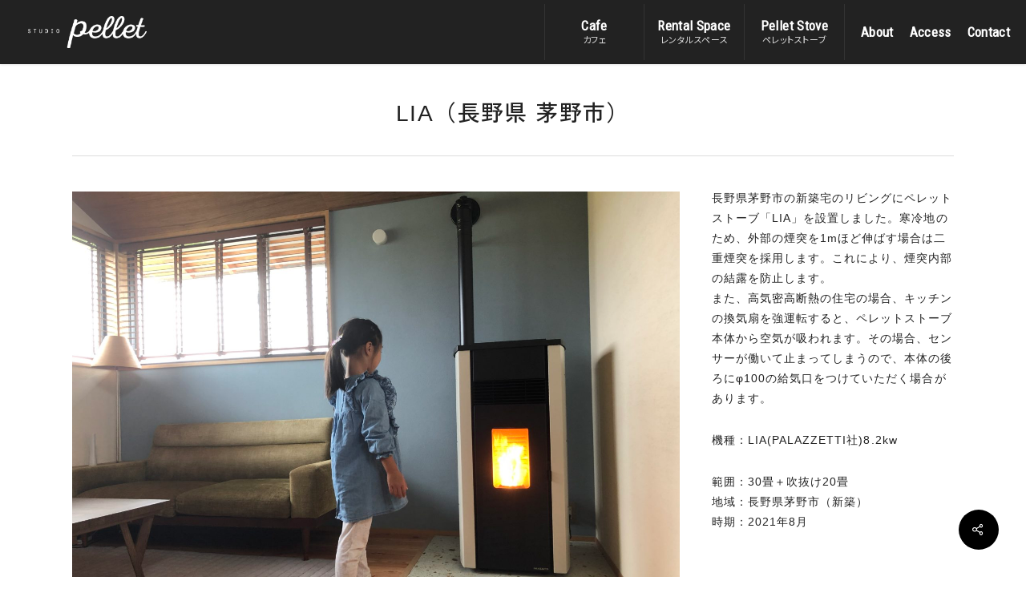

--- FILE ---
content_type: text/css
request_url: https://studiopellet.com/wp2306/wp-content/themes/salient-child/style.css?ver=15.0.9
body_size: 12939
content:
/*
Theme Name: Salient Child Theme
Theme URI: http: //mysite.com/
Description: This is a custom child theme for Salient
Author: My Name
Author URI: http: //mysite.com/
Template: salient
Version: 0.1
*/



/* ------------------------------
   FONT
   ------------------------------ */
   
/* font-family: 'Zen Kaku Gothic New', sans-serif; */
@import url('https://fonts.googleapis.com/css2?family=Zen+Kaku+Gothic+New:wght@400;500;700;900&display=swap');

/* font-family: 'Noto Sans JP', sans-serif; */
@import url('https://fonts.googleapis.com/css2?family=Noto+Sans+JP:wght@400;500;700&display=swap');

/* font-family: 'Roboto', sans-serif; */
@import url('https://fonts.googleapis.com/css2?family=Roboto:wght@100;300;400;500&display=swap');

/* font-family: 'Caveat', cursive; */
@import url('https://fonts.googleapis.com/css2?family=Caveat:wght@400;500;600;700&display=swap');

/* ------------------------------
   COMMON
   ------------------------------ */

 @media only screen and (min-width: 1001px) {
	.sp-only {display: none !important;}
}

@media only screen and (max-width: 1000px) {
	.pc-only {display: none !important;}
}

html {
	font-size: 62.5%;
}

body {
	font-family: "Helvetica Neue", Arial, "Zen Kaku Gothic New", "Hiragino Kaku Gothic ProN", "Hiragino Sans", Meiryo, MS PGothic, sans-serif;
	font-size: 1.5rem;
	font-weight: 400;
	letter-spacing: .04em;
	ms-text-size-adjust: 100%;
    -webkit-text-size-adjust: 100%;
    -webkit-font-feature-settings: "palt" 1;
    font-feature-settings: "palt" 1;
    -webkit-overflow-scrolling: touch;
    color: #222;
}

h1, h2, h3, h4, h5, h6 {
	font-family: "Helvetica Neue", Arial, "Zen Kaku Gothic New", "Hiragino Kaku Gothic ProN", "Hiragino Sans", Meiryo, MS PGothic, sans-serif !important;
	font-size: 1.5rem;
	font-weight: 500 !important;
	letter-spacing: .05em;
	line-height: 1.6;
	ms-text-size-adjust: 100%;
    -webkit-text-size-adjust: 100%;
    -webkit-font-feature-settings: "palt" 1;
    font-feature-settings: "palt" 1;
    -webkit-overflow-scrolling: touch;
    color: #222;
}

p {
font-family: "游ゴシック Medium", "Yu Gothic Medium", 游ゴシック体, YuGothic, "ヒラギノ角ゴ ProN", "Hiragino Kaku Gothic ProN", メイリオ, Meiryo, sans-serif !important;
	font-size: 1.5rem;
	font-weight: 500;
	letter-spacing: .04em;
	line-height: 1.8;
	ms-text-size-adjust: 100%;
    -webkit-text-size-adjust: 100%;
    -webkit-font-feature-settings: "palt" 1;
    font-feature-settings: "palt" 1;
    -webkit-overflow-scrolling: touch;
    color: #222;
}

img {
	-webkit-backface-visibility: hidden;
}

small {
	font-size: 85%;
	display: inline-block;
	line-height: 1.6;
	margin-top: 0.5em;
}

.no-margin-bottom {
	margin-bottom: 0 !important;
}

.single-post p a {
	text-decoration: underline;
}
.single-post p a:hover {
	opacity: 0.5;
	-webkit-transition: 0.3s;
	-moz-transition: 0.3s;
	-o-transition: 0.3s;
	-ms-transition: 0.3s;
	transition: 0.3s;
}

#breadcrumbs {display: none !important;}

@media only screen and (min-width: 897px) {
	.sp-only {display: none !important;}
}

@media only screen and (max-width: 896px) {
	
	.pc-only {display: none !important;}
	
	.post-area.masonry {
		margin-bottom: 0px;
	}
	
	.news {
		padding-top: 0 !important;
	}
	
	.news, .program, .program, .voice, .trainer {
		padding-bottom: 60px !important;
	}
	
	.program-fee {
		padding-bottom: 20px !important;
	}

}

.container-wrap {
    padding-top: 0 !important;
}


/* ---------------------------------------- 
   HEADER
   ---------------------------------------- */

#header-outer[data-full-width=true] header>.container {
	padding: 0;
}

/* LOGO */
#header-outer:not([data-format=left-header]) #top .span_3 {
	padding: 0 35px;
}

.sf-menu li, header#top nav >ul >li >a, .pull-left-wrap > ul > li > a {
	font-family: 'Roboto Condensed', sans-serif;
	font-size: 1.7rem !important;
	font-weight: 600;
	letter-spacing: 0.02em;
	color: #fff !important;
}　

#header-outer.transparent #top nav > ul > li > a, #header-outer.transparent #top nav > .sf-menu > li > a {
	color: #fff !important;
	opacity: 1;
}

#header-outer[data-lhe="animated_underline"] header#top nav >ul >li:not([class*="button_"]) >a:after {
    border-width:1px !important;
}

#header-outer li.nectar-regular-menu-item:first-child > a {
  border-left: solid 1px #333;
}

#header-outer li.nectar-regular-menu-item > a {
  text-align: center !important;
  padding: 20px 10px;
  border-right: solid 1px #333;
  width: 125px;
}
#header-outer[data-lhe="default"] #top nav > ul > li > a:hover {
	transition: 0.3s;
	background-color: #666;
}

#header-outer #top nav > ul > li.button_solid > a {
  text-align: center !important;
  padding: 20px 10px;
  border-left: none !important;

}

.nectar-menu-label {
	display: block;
	padding: 4px 0px 0px;
    line-height: 1;
    font-family: 'Noto Sans JP', sans-serif;
    font-size: 1.1rem;
    font-weight: 400;
    letter-spacing: 0.05em;
    margin-left: 0px;
    position: relative;
    vertical-align: middle;
    text-align: center !important;
    color: rgba(255, 255, 255, 0.85) !important;
}
.nectar-menu-label:before {
    background-color: rgba(0, 0, 0, 0.0) !important;
}

/* 小メニュー */

.sf-menu li.button_solid_color a:before {
	display: none !important;
}

nav>ul>li[class*=button_bordered]>a, #header-outer[data-lhe=default] #top nav>ul>li[class*=button_solid_color]>a {
	margin: 0 !important;
	padding: 10px !important;
}
.#top nav>ul>li.menu_item_over]>a {
	background-color: #f00 !important;
}
 
li.menu-item-2184 {
	margin-left: 10px;
}

nav {
	padding-right: 10px;
}

li.menu-item-2184 a:hover, 
li.menu-item-234 a:hover, 
li.menu-item-235 a:hover {
	background-color: #222 !important;
	text-decoration: underline;
	text-underline-offset: 4px;
}

@media only screen and (max-width: 896px) {
	
	li.menu-item-2184 {
		margin-left: 0px;
	}
	
	nav {
		padding-right: 0px;
	}

}

/* MOBILE */
#slide-out-widget-area[class*="slide-out-from-right"] .off-canvas-menu-container li a {
	font-family: 'Noto Sans JP', sans-serif;
    font-feature-settings: 'palt' 1;
    -webkit-font-smoothing: antialiased;
    -moz-osx-font-smoothing: grayscale;
	font-size: 18px !important;
	font-weight: 600 !important;
	letter-spacing: 0.0.main-lead-text pem !important;
}

body.material #slide-out-widget-area.slide-out-from-right .off-canvas-menu-container>.menu>li a:hover {
	opacity: 0.5;
	transition: 0.3s;
}

.material #slide-out-widget-area[class*=slide-out-from-right] .off-canvas-menu-container .nectar-menu-item-with-icon .menu-title-text:after {
	display: none !important;
}

/* ハンバーガーメニューを1px */

body .lines, body .lines:after, body .lines:before {
	height: 1px;
}
.slide-out-widget-area-toggle.mobile-icon .lines-button:after, .slide-out-widget-area-toggle.mobile-icon .lines:after, .slide-out-widget-area-toggle.mobile-icon .lines:before {
	height: 1px !important;
}
#search-outer .close-wrap .close-line, #top .slide-out-widget-area-toggle .close-line, .nectar-close-btn .close-line, .slide_out_area_close .close-wrap .close-line, .style_slide_in_click .close-cart .close-line {
	width: 1px !important;
}

@media only screen and (max-width: 896px) {
	
	/* LOGO */
	#header-outer:not([data-format=left-header]) #top .span_3 {
		padding: 10px 0px;
	}

	.nectar-menu-label {
		padding: 0px 0px 0px;
	}
	.nectar-menu-label:before {
	    background-color: rgba(0, 0, 0, 0.0) !important;
	}
	
	/* 体験ボタン */
	
	.menu-item-314 {
		background-color: #bfa57e; /* ゴールド */
		padding: 17px 10px;
	}
	
	.menu-item-314 a {
		min-width: auto !important;
		width: auto !important;
	}
	.menu-item-314 a .menu-title-text {
		display: inline-block;
	    font-size: 1.3rem !important;
	    margin-bottom: 6px !important;
	}
	
	.menu-item-314 .nectar-menu-label {
	    font-size: 1.1rem !important;
	}
	
	#slide-out-widget-area.fullscreen-split .inner .off-canvas-menu-container li .nectar-menu-item-with-icon, body #slide-out-widget-area .inner .off-canvas-menu-container .nectar-menu-item-with-icon, body #slide-out-widget-area.slide-out-from-right-hover .inner .off-canvas-menu-container li .nectar-menu-item-with-icon, body.material #slide-out-widget-area.slide-out-from-right .off-canvas-menu-container li .nectar-menu-item-with-icon {
		display: block !important;
		margin-bottom: 0px;
	}
		
	.off-canvas-menu-container .nectar-menu-item-with-icon .menu-title-text {
		padding-right: 8px;
		font-family: 'Roboto Condensed', sans-serif;
	}
	
	.off-canvas-menu-container .nectar-menu-label {
		display: block !important;
		text-align: left !important;
	}
	
#slide-out-widget-area.slide-out-from-right .off-canvas-menu-container li {
		margin-bottom: 10px;
}

}


/* ---------------------------------------- 
   
   ---------------------------------------- */


/* onepage top */

.top-about h2 {
font-family: "游ゴシック Medium", "Yu Gothic Medium", 游ゴシック体, YuGothic, "ヒラギノ角ゴ ProN", "Hiragino Kaku Gothic ProN", メイリオ, Meiryo, sans-serif;
font-feature-settings: 'palt' 1;
-webkit-font-smoothing: antialiased;
-moz-osx-font-smoothing: grayscale;
	font-size: 24px !important;
    letter-spacing: 0.1em !important;
	line-height: 1.4em !important;
	font-weight: 700;
	color: #222 !important;
	margin-bottom: 30px;
}
.top-about p {
font-family: "游ゴシック Medium", "Yu Gothic Medium", 游ゴシック体, YuGothic, "ヒラギノ角ゴ ProN", "Hiragino Kaku Gothic ProN", メイリオ, Meiryo, sans-serif;
font-feature-settings: 'palt' 1;
-webkit-font-smoothing: antialiased;
-moz-osx-font-smoothing: grayscale;
	font-size: 16px !important;
    letter-spacing: 0.1em !important;
	line-height: 1.8em;
	font-weight: 700;
	color: #222 !important;
	margin-bottom: 1em;
}

.top-about .top-about-lead {
	margin: 0 auto 0;
	text-align: left;
	max-width: 460px;
}

#post-area.masonry article.post .post-content {
	min-height: 340px !important ;
}
.masonry.classic_enhanced .masonry-blog-item .article-content-wrap {
	padding: 20px;
}


.masonry.classic_enhanced .masonry-blog-item .article-content-wrap, .blog-recent[data-style*="classic_enhanced"] .article-content-wrap {
	padding: 20px !important;
}

#post-area.masonry.classic_enhanced article.post .post-meta, .blog-recent[data-style*="classic_enhanced"] .post-meta {
	display: none !important;
}




article.post .post-header h2 a:hover {color: #999999 !important;}

nav ul.buttons {
	display: none !important;
}

.top-h2 h2 {
	font-size: 36px !important;
    letter-spacing: 0.1em !important;
	line-height: 1.4em !important;
	font-weight: 700;
	color: #fff !important;
}
.top-h2-bl h2 {
	font-size: 36px !important;
    letter-spacing: 0.1em !important;
	line-height: 1.4em !important;
	font-weight: 700;
	color: #222 !important;
}

.top-h2 p {
	font-size: 16px !important;
    letter-spacing: 0.1em !important;
	line-height: 1.8em !important;
	font-weight: 700 !important;
	color: #fff !important;
}

.top-h2-g h2 {
	font-size: 36px !important;
    letter-spacing: 0.1em !important;
	line-height: 1.4em !important;
	font-weight: 700;
	color: #888 !important;
}
.top-h2-g p {
	font-size: 16px !important;
    letter-spacing: 0.1em !important;
	line-height: 1.8em !important;
	font-weight: 700 !important;
	color: #999 !important;
}

.shop-profile h3 {
font-family: "游ゴシック Medium", "Yu Gothic Medium", 游ゴシック体, YuGothic, "ヒラギノ角ゴ ProN", "Hiragino Kaku Gothic ProN", メイリオ, Meiryo, sans-serif;
font-feature-settings: 'palt' 1;
-webkit-font-smoothing: antialiased;
-moz-osx-font-smoothing: grayscale;
	font-size: 18px !important;
    letter-spacing: 0.1em !important;
	line-height: 1.6em !important;
	font-weight: 700 !important;
	color: #222;
	margin-top: 1em;
}
.shop-profile h3 small {
	font-size: 13px !important;
    letter-spacing: 0.1em !important;
	line-height: 1.6em !important;
}
.shop-profile h3 a {
	padding-bottom: 2px;
	border-bottom: solid 1px #999;
}
.shop-profile h3 a:hover {
	color: #999;
	border-bottom: solid 1px #ccc;
}

.shop-profile p {
font-family: "游ゴシック Medium", "Yu Gothic Medium", 游ゴシック体, YuGothic, "ヒラギノ角ゴ ProN", "Hiragino Kaku Gothic ProN", メイリオ, Meiryo, sans-serif;
font-feature-settings: 'palt' 1;
-webkit-font-smoothing: antialiased;
-moz-osx-font-smoothing: grayscale;
	font-size: 16px !important;
	line-height: 1.8em;
}

.shop-profile p.shop-detail {
font-family: "游ゴシック Medium", "Yu Gothic Medium", 游ゴシック体, YuGothic, "ヒラギノ角ゴ ProN", "Hiragino Kaku Gothic ProN", メイリオ, Meiryo, sans-serif;
font-feature-settings: 'palt' 1;
-webkit-font-smoothing: antialiased;
-moz-osx-font-smoothing: grayscale;
	font-size: 13px !important;
	line-height: 1.8em;
	color: #222222 !important;
}
.shop-profile p.shop-detail a {
	color: #222222;
}
.shop-profile p.shop-detail a:hover {
	color: #222222 !important;
}

.shop-profile p.image {
    margin-bottom: 0 !important;
}


.shop-menu h4 {
font-family: "游ゴシック Medium", "Yu Gothic Medium", 游ゴシック体, YuGothic, "ヒラギノ角ゴ ProN", "Hiragino Kaku Gothic ProN", メイリオ, Meiryo, sans-serif;
font-feature-settings: 'palt' 1;
-webkit-font-smoothing: antialiased;
-moz-osx-font-smoothing: grayscale;
	font-size: 16px !important;
    letter-spacing: 0.1em !important;
	line-height: 1.6em !important;
	color: #222;
	font-weight: 700 !important;
}.shop-menu p {
font-family: "游ゴシック Medium", "Yu Gothic Medium", 游ゴシック体, YuGothic, "ヒラギノ角ゴ ProN", "Hiragino Kaku Gothic ProN", メイリオ, Meiryo, sans-serif;
font-feature-settings: 'palt' 1;
-webkit-font-smoothing: antialiased;
-moz-osx-font-smoothing: grayscale;
	font-size: 13px !important;
	line-height: 1.8em;
}

.top-office-lead {
font-family: "游ゴシック Medium", "Yu Gothic Medium", 游ゴシック体, YuGothic, "ヒラギノ角ゴ ProN", "Hiragino Kaku Gothic ProN", メイリオ, Meiryo, sans-serif;
font-feature-settings: 'palt' 1;
-webkit-font-smoothing: antialiased;
-moz-osx-font-smoothing: grayscale;
	font-size: 16px !important;
    letter-spacing: 0.1em !important;
	line-height: 1.6em !important;
	color: #222;
}

.top-office h5 {
	font-size: 15px !important;
    letter-spacing: 0.1em !important;
	line-height: 1.6em !important;
	color: #222;
	font-weight: 700 !important; 
}
.top-office p {
font-family: "游ゴシック Medium", "Yu Gothic Medium", 游ゴシック体, YuGothic, "ヒラギノ角ゴ ProN", "Hiragino Kaku Gothic ProN", メイリオ, Meiryo, sans-serif;
font-feature-settings: 'palt' 1;
-webkit-font-smoothing: antialiased;
-moz-osx-font-smoothing: grayscale;
	font-size: 13px !important;
    letter-spacing: 0.1em !important;
	line-height: 1.6em !important;
	color: #222;
}
.top-office p small {
	font-size: 13px !important;
    letter-spacing: 0.1em !important;
	line-height: 1.6em !important;
	color: #222;
}
.top-office p a {
	color: #cda76b;
}
.top-office p a:hover {
	color: #cda76b;
	text-decoration: underline;
}

.floor-text h5 {
	font-size: 20px !important;
    letter-spacing: 0.1em !important;
	line-height: 1.6em !important;
	color: #222;
	font-weight: 700 !important; 
}
.floor-text p {
	font-size: 16px !important;
    letter-spacing: 0.1em !important;
	line-height: 1.8em !important;
	color: #222;
	margin-bottom: 1em;
}

.top-access h3 {
	font-size: 18px !important;
    letter-spacing: 0.1em !important;
	line-height: 1.6em !important;
	color: #222;
	font-weight: 700 !important; 
}
.top-access h5 {
	font-size: 16px !important;
    letter-spacing: 0.1em !important;
	line-height: 1.6em !important;
	color: #222;
	font-weight: 700 !important; 
}
.top-access p {
	font-size: 16px !important;
    letter-spacing: 0.1em !important;
	line-height: 1.8em !important;
	color: #222;
	margin-bottom: 1em;
}

.top-access p small {
	font-size: 13px !important;
}


.wpcf7 h5 {
	font-size: 15px !important;
	font-weight: 700;
}

.wpcf7 h5 small {
	font-size: 13px !important;
	font-weight: 400 !important;
	padding-left: 4px;
}

.wpcf7 p {
	padding-bottom: 0;
}

.wpcf7 .your-confirm p {
	font-size: 15px !important;
	font-weight: 400;
}

body[data-fancy-form-rcs="1"] .fancy-select-wrap {
	padding-top: 0;
}

.ajax-loader {
	display: block !important;
}

input[name=your-postal] {
	width: 120px;
}

input[name=your-people] {
	width: 120px;
}
p.inline {
	display: inline;
}

.fancy-select-wrap {
	margin-bottom: -25px !important;
}

.wpcf7-text, .wpcf7-select, .wpcf7-textarea {
	background-color: #fff !important;
	border-radius: 3px;
	border: solid 1px #4e261a !important;
	padding-top: 14px !important;
	padding-bottom: 14px !important;
	color: #000 !important;
	font-size: 1.6rem;
	margin-bottom: 
}

body[data-fancy-form-rcs="1"] .select2-container .select2-choice, body[data-fancy-form-rcs="1"] .select2-container--default .select2-selection--single {
	padding-top: 14px !important;
	padding-bottom: 13px !important;
    background-color: #fff;
	border: solid 1px #4e261a !important;
}

body[data-form-submit="regular"] .container-wrap input[type=submit], body[data-form-submit="regular"] .container-wrap button[type=submit], body[data-form-submit="see-through"] .container-wrap input[type=submit], body[data-form-submit="see-through"] .container-wrap button[type=submit] {
	font-size: 1.5rem;
	font-weight: 700;
	margin: 30px auto !important;
    padding: 20px 120px !important;
    border-radius: 40px;

}

div.wpcf7-mail-sent-ok {
	background-color: #fafafa !important;
    border: 2px solid #398f14;
    }

#slide-out-widget-area .inner .off-canvas-menu-container li a {
    font-size: 18px;
    line-height: 2em;
	letter-spacing: 0.1em !important;
    font-family: 'Roboto Condensed';
    font-weight: 500;
    letter-spacing: -1px;
}

.wpcf7-form .wpcf7-not-valid-tip {
	color: #ff000 !important;
	background-color: #ffb8b8;
}

.f-title small {
    font-size: 13px;
}



@media (max-width:690px) {
	
	p {
		font-size: 13px !important;
	}
	
	.top-about h2 {
		font-size: 16px !important;
	}
	.top-about p {
		text-align: left;
		font-size: 13px !important;
	}
	.top-about p br {
		display: none;
	}
	
	.top-h2 h2 {
		font-size: 24px !important;
	}
	.top-h2 p {
		font-size: 13px !important;
		font-weight: 500 !important;
	}
	
	.top-h2-g h2 {
		font-size: 24px !important;
	}
	.top-h2-g p {
		font-size: 13px !important;
		font-weight: 500 !important;
	}
	
	.shop-profile h3 {
		font-size: 15px !important;
	}
	.shop-profile h3 small {
		font-size: 11px !important;
	}
	
	.shop-profile p {
		font-size: 13px !important;
	}
	
	.shop-profile p.shop-detail {
		font-size: 13px !important;
	}
	.shop-profile p.shop-detail a {
		color: #888888 !important;
	}
	.shop-profile p.shop-detail a:hover {
		color: #222222 !important;
	}
	
	.shop-menu h4 {
		font-size: 13px !important;
	}.shop-menu p {
		font-size: 11px !important;
	}
	
	.top-office-lead {
		font-size: 13px !important;
	}
	
	.top-office h5 {
		font-size: 13px !important;
	}
	.top-office p {
		font-size: 11px !important;
	}
	
	.floor-text {
		text-align: center;
	}
	
	.floor-text h5 {
		font-size:15px !important;
	}
	.floor-text p {
		font-size: 13px !important;
	}
	
	.top-access h3 {
		font-size: 15px !important;
	}
	.top-access h5 {
		font-size: 13px !important;
	}
	.top-access p {
		font-size: 11px !important;
	}
	
	.contact-lead p {
		line-height: 1.8em;
		text-align: left
	}
	.contact-lead p br {
		display: none;
	}
	
	.catalog-form h5 {
		font-size: 13px !important;
	}
	.catalog-form h5.catalog {
		margin-bottom: 6px;
	}
	
	body[data-fancy-form-rcs="1"] input[type='checkbox']+label {
		font-size: 15px;
	}
	
	body[data-form-submit="regular"] .container-wrap input[type=submit], body[data-form-submit="regular"] .container-wrap button[type=submit], body[data-form-submit="see-through"] .container-wrap input[type=submit], body[data-form-submit="see-through"] .container-wrap button[type=submit] {
		font-size: 15px;
		font-weight: 700 !important;
		margin: 30px auto !important;
	    padding: 10px 40px !important;
	    width: 100%;
	}

}


/*TOP NEWS */

.masonry-blog-item h2.title {
font-family: "游ゴシック Medium", "Yu Gothic Medium", 游ゴシック体, YuGothic, "ヒラギノ角ゴ ProN", "Hiragino Kaku Gothic ProN", メイリオ, Meiryo, sans-serif !important;
font-feature-settings: 'palt' 1;
-webkit-font-smoothing: antialiased;
-moz-osx-font-smoothing: grayscale;
    letter-spacing: 0.025em !important;
	color: #222;}

.article-content-wrap .excerpt {
	display: none !important;
}

.meta-author, .meta-category, .nectar-love-wrap {
	display: none !important;
}





/* ContactForm7 */

span .wpcf7-list-item { 
display : block ;
margin-left: 0px;
}

.wpcf7-form .f-title {
	padding: 5px 10px 7px ;
	margin: 50px 0 20px;
	background-color: #eeeeee;
}

.wpcf7-form .f-mini {
	margin-top: 5px;
	padding: 5px!important;
	width: 50% !important;
	min-width: 200px;
}

/* Chrome, Safari */
input::-webkit-input-placeholder{
    color: #cccccc;
}
 
/* Firefox */
input::-moz-placeholder{
    color: #cccccc;
}
/* Firefox 18以前 */
input:-moz-placeholder{
    color: #cccccc;
}
/* IE */
input:-ms-input-placeholder{
    color: #cccccc;
}

.wpcf7-form p.submit {text-align: center} 


/* -------------------------------- 
	PAGE > COMMON
   -------------------------------- */

.title-block {
	padding-top: 30% !important;
	padding-bottom: 20% !important;
}

.title-block .wpb_column {
	margin: 0 !important;
}

#breadcrumbs {
	display: none !important;
}


/* -------------------------------- 
	PELLET STOVE
   -------------------------------- */

.top-border .row-bg-wrap {
	border-top: solid 1px #eee;
}

.top-border-beige {
	border-top: solid 1px #d5b28e;
}

.top-h2-stove {
	background-color: rgba(255,255,255,0.8);
	padding: 30px 20px;
	text-align: center;
}

.top-h2-stove h2 {
	display: block !important;
	font-size: 38px !important;
	font-weight: 600;
    letter-spacing: 0.1em !important;
	line-height: 1.4em !important;
	color: #333 !important;
}

.top-h2-stove p {
	display: inline-block;
	font-size: 16px !important;
	font-weight: 600;
    letter-spacing: 0.05em !important;
	line-height: 1.6 !important;
	color: #333 !important;
	margin-bottom: 0 !important;
}
.top-h2-stove p small {
	display: inline-block;
	font-size: 13px !important;
	font-weight: 600;
	color: #999 !important;
}

/* MENU */

.stove-menu {
	margin-bottom: 0 !important;
	padding: 20px 0 !important;
}

.stove-menu li {
	display: inline;
	padding: 0px 14px 0px 10px ;
	list-style: none;
	font-size: 15px !important;
	font-weight: 600;
	border-right: solid 1px #aaa !important;
}
.stove-menu li:last-child {
	border-right: 0px !important;
}

.stove-menu li a {
	color: #222 !important;
	text-decoration: underline;
	text-underline-offset: 2px;
	text-decoration-color: #aaa;
}
.stove-menu li a:hover {
	opacity: 0.5;
	transition: 0.3s;
}

/* LEAD */

.stove-lead h3 {
	font-size: 24px !important;
    font-weight: 600 !important;
    letter-spacing: 0.075em !important;
	line-height: 1.6em !important;
	text-align: center !important;
	color: #222;
	margin-bottom: 1.0em !important;
}

.stove-lead p {
	font-size: 16px !important;
    font-weight: 600 !important;
    letter-spacing: 0.05em !important;
	line-height: 2em !important;
	text-align: justify;
	color: #222;
	margin-bottom: 0 !important;
}

/* AREA */

.area-title h3 {
	display:inline-block;
    font-size: 22px !important;
    font-weight: 700;
    line-height: 2em !important;
    letter-spacing: 0.075em !important;
    color: #fff;
    background-color: #D2B48C;
    padding: 0 10px;
    margin-bottom: 20px !important;
}

.area-title p {
    font-weight: 600;
}

.area-title small {
	display: block;
    font-size: 11px !important;
    line-height: 1.6em !important;
    letter-spacing: 0.075em !important;
}

/* PRODUCTS */

.stove-detail p {
    font-size: 13px !important;
    line-height: 1.6em !important;
    letter-spacing: 0.075em !important;
}

.stove-detail h4 {
    font-size: 15px !important;
    font-weight: 700;
    line-height: 1.5em !important;
    letter-spacing: 0.05em !important;
    margin-bottom: 0px !important;
    padding-top: 4px;
    border-top: solid 2px #e9ded5;
}

.stove-detail .stove-maker {
	display: block;
    font-size: 13px !important;
    line-height: 1.6em !important;
    letter-spacing: 0.075em !important;
    color: #222;
    margin-bottom: 0px !important;
}

.stove-detail .stove-maker-24 {
	display: block;
    font-size: 13px !important;
    font-weight: 600;
    line-height: 1.6em !important;
    letter-spacing: 0.075em !important;
    color: #222;
    padding-bottom: 4px;
    margin-bottom: 0px !important;
    border-radius: 2px;
}

.stove-detail .stove-price {
	display: block;
    font-size: 13px !important;
    line-height: 1.6em !important;
    letter-spacing: 0.075em !important;
    color: #666;
    margin-bottom: 5px !important;
    padding-bottom: 4px;
    border-bottom: solid 2px #e9ded5;
}

.stove-detail .stove-text {
	display: block;
    font-size: 12px !important;
    line-height: 1.6em !important;
    letter-spacing: 0.05em !important;
    text-align: justify;
    padding-top: 4px;
}

.stove-detail .stove-spec {
	display: block;
    font-size: 11px !important;
    line-height: 1.6em !important;
    letter-spacing: 0.075em !important;
    color: #999;
}

/* WORKS */

.stove-works-list h3.post-heading {
	text-align: left;
	font-family: "游ゴシック Medium", "Yu Gothic Medium", 游ゴシック体, YuGothic, "ヒラギノ角ゴ ProN", "Hiragino Kaku Gothic ProN", メイリオ, Meiryo, sans-serif !important;
    font-size: 1.4rem !important;
    font-weight: 500;
}

stove-block .nectar-post-grid-wrap[data-style=content_under_image] .nectar-post-grid[data-card=yes] .nectar-post-grid-item .content {
	padding: 30px 15px;
}

@media only screen and (max-width: 896px) {

	.stove-works-list h3.post-heading {
	    font-size: 1.3rem !important;
	}
	
	.nectar-post-grid-wrap[data-style=content_under_image] .nectar-post-grid[data-card=yes] .nectar-post-grid-item .content {
		padding: 20px 10px;
	}

    .stove-block .nectar-post-grid>div {
        width: calc(50%) !important;
    }
    
}

/* MESSAGE */

.stove-message .row_col_wrap_12 {
	box-shadow: 0px 0px 18px rgba(0, 0, 0, 0.1);
	padding: 15px !important;
}

.stove-message .vc_col-sm-12 {
	padding: 0px !important;
}

.stove-message .inner-block {
	border: solid 1px #D2B48C;
	padding: 60px;
	margin-bottom: 0 !important;
}

.stove-message .text h4 {
	font-family: "游ゴシック Medium", "Yu Gothic Medium", 游ゴシック体, YuGothic, "ヒラギノ角ゴ ProN", "Hiragino Kaku Gothic ProN", メイリオ, Meiryo, sans-serif !important;
    font-size: 20px !important;
    font-weight: 600 !important;
    line-height: 1.5em !important;
    letter-spacing: 0.05em !important;
    color: #000;
    margin-bottom: 1em;
}
.stove-message .text p {
	font-family: "游ゴシック Medium", "Yu Gothic Medium", 游ゴシック体, YuGothic, "ヒラギノ角ゴ ProN", "Hiragino Kaku Gothic ProN", メイリオ, Meiryo, sans-serif !important;
    font-size: 15px !important;
    font-weight: 500 !important;
    line-height: 2.0em !important;
    letter-spacing: 0.05em !important;
    color: #000;
    text-align: justify;
}

@media only screen and (max-width: 896px) {

.stove-message .row_col_wrap_12 {
	padding: 10px !important;
}

.stove-message .inner-block {
	padding: 25px;
}

.stove-message .text h4 {
    font-size: 18px !important;
	text-align: center;
}
.stove-message .text p {
    font-size: 14px !important;
}
	
}


/* WORK FLOW */

.stove-quality .nectar-icon-list-item h4 {
	font-family: "游ゴシック Medium", "Yu Gothic Medium", 游ゴシック体, YuGothic, "ヒラギノ角ゴ ProN", "Hiragino Kaku Gothic ProN", メイリオ, Meiryo, sans-serif !important;
    font-size: 18px !important;
    font-weight: 600 !important;
    line-height: 1.5em !important;
    letter-spacing: 0.05em !important;
    color: #000;
}

@media only screen and (max-width: 896px) {

	.stove-quality .nectar-icon-list-item h4 {
	    font-size: 15px !important;
	}
	
}

/* REVIEW */

.stove-revew blockquote .inner {
	background-color: #f4efea !important;
	border: solid 1px #D2B48C !important;
}

.stove-revew blockquote .inner .testimonial-name {
    font-weight: 600 !important;
}

.stove-revew blockquote .inner p {
    font-weight: 600 !important;
    margin-top: 15px;
}

/* DEALER ペレット取扱店 */

.stove-dealer-title h4 {
	font-family: "游ゴシック Medium", "Yu Gothic Medium", 游ゴシック体, YuGothic, "ヒラギノ角ゴ ProN", "Hiragino Kaku Gothic ProN", メイリオ, Meiryo, sans-serif !important;
    font-size: 18px !important;
    font-weight: 700 !important;
    line-height: 1.6em !important;
    letter-spacing: 0.075em !important;
    color: #222;
    margin-bottom: 1em !important;
}

.stove-dealer-list h5 {
	font-family: "游ゴシック Medium", "Yu Gothic Medium", 游ゴシック体, YuGothic, "ヒラギノ角ゴ ProN", "Hiragino Kaku Gothic ProN", メイリオ, Meiryo, sans-serif !important;
    font-size: 15px !important;
    font-weight: 700;
    line-height: 1.6em !important;
    letter-spacing: 0.075em !important;
    color: #222;
}
.stove-dealer-list p {
    font-size: 13px !important;
    line-height: 1.6em !important;
    letter-spacing: 0.075em !important;
    color: #222;
    margin-bottom: 0px !important;
}

@media only screen and (max-width:690px) {
	
	
	
}

/* COMPANY */

.stove-company-info {
	padding-top: 1em !important;
	border-top: solid 3px #eee;
	border-bottom: solid 3px #eee;
}

.stove-company-info p {
	text-align: left !important;
    font-size: 15px !important;
    line-height: 1.6em !important;
    letter-spacing: 0.075em !important;
    color: #222;
}

/* FAQ OLD */

.stove-faq-text  h5 {
	font-family: "游ゴシック Medium", "Yu Gothic Medium", 游ゴシック体, YuGothic, "ヒラギノ角ゴ ProN", "Hiragino Kaku Gothic ProN", メイリオ, Meiryo, sans-serif !important;
    font-size: 15px !important;
    font-weight: 700;
    line-height: 1.6em !important;
    letter-spacing: 0.075em !important;
    color: #222;
    text-align: left;
}

.stove-faq-text  p {
	font-family: "游ゴシック Medium", "Yu Gothic Medium", 游ゴシック体, YuGothic, "ヒラギノ角ゴ ProN", "Hiragino Kaku Gothic ProN", メイリオ, Meiryo, sans-serif !important;
    font-size: 13px !important;
    font-weight: 500;
    line-height: 1.8em !important;
    letter-spacing: 0.075em !important;
    color: #222;
    text-align: left;
    margin-bottom: 0 !important;
}
.stove-faq-text  small {
	display: block;
	font-size: 11px !important;
    line-height: 1.8em !important;
}

/* FAQ 2024 */

.stove-faq {
	margin-bottom: 0px !important;
}

.stove-faq .toggles {
	margin-top: 10px;
	padding: 0 20px;
	border: solid 1px #ddd;
}

div[data-style="minimal"] .toggle {
	border-bottom: 1px solid #ddd;
}
div[data-style="minimal"] .toggle:last-child {
	border-bottom: 0px;
}

.toggle>.toggle-title a {
	font-family: "游ゴシック Medium", "Yu Gothic Medium", 游ゴシック体, YuGothic, "ヒラギノ角ゴ ProN", "Hiragino Kaku Gothic ProN", メイリオ, Meiryo, sans-serif !important;
    font-size: 1.5rem !important;
    font-weight: 600;
    letter-spacing: 0.1em;
    line-height: 1.6;
    color: #000;
}

.inner-toggle-wrap p {
    font-size: 1.4rem !important;
    font-weight: 400;
    letter-spacing: 0.1em;
    line-height: 1.8 !important;
    color: #000;
}

.contact-faq div[data-style*=minimal] .toggle h3 i {
	border: 2px solid #ddd;
}
div[data-style="minimal"] .toggle h3 i:before {
	background-color: #ddd;
}
div[data-style="minimal"] .toggle h3 i:after {
	background-color: #ddd;
}

.contact-faq div[data-style*=minimal] .toggle h3 i {
	border: 1px solid #ddd;
}

div[data-style*=minimal] .toggle>.toggle-title i {
width: 23px;
    height: 23px;
    position: absolute;
    right: 0;
    left: auto;
    top: 50%;
    margin-top: -12px;
    border: solid 1px #ddd;
}

div[data-style="minimal"] .toggle > .toggle-title i:before {
	content: " ";
    top: 12px;
    left: 5px;
    margin-top: -2px;
    width: 10px;
    height: 1px;
    position: absolute;
    background-color: #ddd;
    transition: background-color 0.15s ease;
}

div[data-style="minimal"] .toggle > .toggle-title i:after {
    content: " ";
    top: 6px;
    left: 11px;
    width: 1px;
    margin-left: -1px;
    height: 10px;
    position: absolute;
    background-color: #ddd;
    transition: transform 0.45s cubic-bezier(.3,.4,.2,1),background-color 0.15s ease;
}

@media only screen and (max-width: 896px) {

div[data-style="minimal"] .toggle > .toggle-title a {
	padding: 20px 40px 20px 0;
}
	
	.stove-faq .toggles {
		margin-top: 10px;
		padding: 0 15px;
		border: solid 1px #ddd;
	}
	
	.toggle>.toggle-title a {
	    font-size: 1.3rem !important;
	}
	
	.inner-toggle-wrap p {
	    font-size: 1.3rem !important;
	}


}


/* FLOW */

.nectar-icon-list-item .content p {
	color: rgba(0,0,0,.5);
	padding-bottom: 0.5em;
}
.nectar-icon-list-item .content p strong {
	display: inline-block;
	margin-top: 0.5em;
}


/* CONTACT FORM */

.catalog-form {
	border: solid 3px #eee;
	padding:30px;
}

.catalog-form h4 {
	font-family: "游ゴシック Medium", "Yu Gothic Medium", 游ゴシック体, YuGothic, "ヒラギノ角ゴ ProN", "Hiragino Kaku Gothic ProN", メイリオ, Meiryo, sans-serif !important;
    font-size: 17px !important;
    font-weight: 700;
    line-height: 1.6em !important;
    letter-spacing: 0.075em !important;
    color: #222;
    margin-bottom: 24px !important;
    text-align: center;
    border-bottom: solid 1px #eee;
    padding-bottom: 24px;
}

.catalog-form-text {
	border: solid 3px #eee;
	padding:30px;
	text-align: center;
}

.catalog-form-text h4 {
	font-family: "游ゴシック Medium", "Yu Gothic Medium", 游ゴシック体, YuGothic, "ヒラギノ角ゴ ProN", "Hiragino Kaku Gothic ProN", メイリオ, Meiryo, sans-serif !important;
    font-size: 17px !important;
    font-weight: 700;
    line-height: 1.6em !important;
    letter-spacing: 0.075em !important;
    color: #222;
    margin-bottom: 24px !important;
}

.catalog-form-text .tel {
	font-family: "游ゴシック Medium", "Yu Gothic Medium", 游ゴシック体, YuGothic, "ヒラギノ角ゴ ProN", "Hiragino Kaku Gothic ProN", メイリオ, Meiryo, sans-serif !important;
    font-size: 24px !important;
    font-weight: 700;
    line-height: 1.6em !important;
    letter-spacing: 0.075em !important;
    color: #222;
    margin-bottom: 0;
}

.catalog-form-text p {
    font-size: 13px !important;
    margin-bottom: 0 !important;
}

.catalog-form-text .line-button {
	display: block;
    padding-top: 24px !important;
}

.catalog-text p {
	text-align: center;
}

/* 2407 */

.pstore-block {
	border-top: solid 1px #d5b28e !important;
	padding-top: 4px !important;
	margin-bottom: 4px !important;
}

.pstore-detail {
	background-color: rgba(238, 226, 217, 0.5);
	margin-bottom: 2px !important;
}
.pstore-detail:last-child {
	margin-bottom: 0px !important;
}

.pstore-name-wrap {
	background-color: #eee2d9;
}

.pstore-name {
	padding: 20px;
}

.pstore-address {
	padding: 20px;
}
.pstore-address p {
	font-family: "游ゴシック Medium", "Yu Gothic Medium", 游ゴシック体, YuGothic, "ヒラギノ角ゴ ProN", "Hiragino Kaku Gothic ProN", メイリオ, Meiryo, sans-serif !important;
	font-size: 1.5rem;
	font-weight: 300;
	line-height: 1.6;
}

.pdf-link {
display: inline-block;
    font-size: 15px;
    font-weight: 400;
    line-height: 1.6;
    letter-spacing: 0.075em;
    color: #222;
    padding: 15px;
    border: solid 1px #666;
    border-radius: 40px;
	margin-top: 25px;
}
.pdf-link:hover {
	opacity: 0.5;
	transition: 0.3s;
}

@media only screen and (max-width:690px) {

	.top-h2-stove h2 {
		font-size: 30px !important;
		font-weight: 700 !important;
	    letter-spacing: 0.025em !important;
	}
	
	.top-h2-stove p {
		font-size: 14px !important;
		font-weight: 500;
	}
	.top-h2-stove p small {
		font-size: 12px !important;
		font-weight: 500;
		color: #777 !important;
	}
	
	.stove-menu {
		margin-bottom: 0 !important;
		padding: 40px 0 !important;
	}

	.stove-menu-text {
		display: flex;
	}

	.stove-menu ul {
    	width: 100%;
		border-top: solid 1px #aaa !important;
	}
	
	.stove-menu li {
		float: left;
		width: 50% !important;
		border-bottom: solid 1px #aaa !important;
		text-align: center !important;
		padding: 8px 6px !important;
		font-size: 13px !important;
		font-weight: 600;
		line-height: 1.6;
		border-right: solid 1px #aaa !important;
	}
	.stove-menu li:nth-child(2n+1) {
		border-left: solid 1px #aaa !important;
	}
	.stove-menu li:last-child {
		border-right: solid 1px #aaa !important;
		width: 100% !important;
	}
	
	.stove-lead h3 {
		font-size: 18px !important;
		line-height: 1.6em !important;
	}
	
	.stove-lead p {
		font-size: 14px !important;
	    font-weight: 600 !important;
	    letter-spacing: 0.025em !important;
		line-height: 1.8em !important;
	}
	
	.area-title h3 {
	    font-size: 16px !important;
	    font-weight: 700;
	    line-height: 1.6em !important;
	    letter-spacing: 0.075em !important;
	    margin: 20px 0 30px 0 !important;
	    padding: 10px 15px 9px;
	}
	
	.area-title p {
	    text-align: left !important;
	    font-size: 13px !important;
	    line-height: 1.8em !important;
	    color: #222;
	}
	
	.area-title p br {
	    display: none;
	}
	
	.stove-detail .stove-text {
	    font-size: 11px !important;
	    line-height: 1.6em !important;
	    letter-spacing: 0.075em !important;
	}
	
	.stove-dealer-title h4 {
		font-family: "游ゴシック Medium", "Yu Gothic Medium", 游ゴシック体, YuGothic, "ヒラギノ角ゴ ProN", "Hiragino Kaku Gothic ProN", メイリオ, Meiryo, sans-serif !important;
	    font-size: 15px !important;
	    font-weight: 700 !important;
	    line-height: 1.6em !important;
	    letter-spacing: 0.075em !important;
	    color: #222;
	    margin-bottom: 1em !important;
	}
	
	.contact-block {
		margin-bottom: 10px !important;
	}
	
	.catalog-form {
		padding:20px;
	}
	
	.catalog-form h4 {
	    font-size: 15px !important;
	    padding-bottom: 18px !important;
	}
	
	.catalog-form-text h4 {
	    font-size: 15px !important;
	    padding-bottom: 18px !important;
	}
	
	.catalog-form-text .tel {
	    font-size: 20px !important;
	}
	
	.catalog-form-text p {
	    font-size: 13px !important;
	    margin-bottom: 0 !important;
	}
	
	.catalog-form-text p small {
		display: inline-block;
	    font-size: 11px !important;
	    line-height: 1.6;
	}
	
	.catalog-form-text .line-button {
	    padding-top: 10px !important;
	}
	
	.catalog-text p {
		display: inline-block;
		text-align: left;
		line-height: 1.6;
	}
	
	/* THANKS */
	
	.thanks-text {
		text-align: left;
	}
	
	.thanks-text p {
		line-height: 1.6;
	}

	.pstore-block {
		border-top: none !important;
		padding-top: 4px !important;
		margin-bottom: 4px !important;
	}
	
	.pstore-block-first {
		border-top: solid 1px #d5b28e !important;
	}
	
	/* DEALER 2024 */

	.pstore-detail {
		background-color: rgba(238, 226, 217, 0.5);
		margin-bottom: 5px !important;
	}
	.pstore-detail:last-child {
		margin-bottom: 0px !important;
	}

	.pstore-town {
		position: relative;
		text-align: center;
		margin-top: 10px;
		margin-bottom: -15px !important;
	}
	
	.pstore-town p {
		font-size: 1.5rem;
		font-weight: 600;
	}

	.pstore-name-wrap {
		background-color: #eee2d9;
	}
	
	.pstore-name {
		padding: 15px;
	}
	
	.pstore-address {
		padding: 15px;
	}
	.pstore-address p {
		font-family: "游ゴシック Medium", "Yu Gothic Medium", 游ゴシック体, YuGothic, "ヒラギノ角ゴ ProN", "Hiragino Kaku Gothic ProN", メイリオ, Meiryo, sans-serif !important;
		font-size: 1.5rem;
		font-weight: 300;
		line-height: 1.6;
	}

	.pdf-link {
	display: inline-block;
	    font-size: 14px;
	    letter-spacing: 0.05em;
	    padding: 15px;
	    border: solid 1px #666;
	    border-radius: 40px;
		margin-top: 25px;
		text-align: center;
	}

}


/* -------------------------------- 
	PELLET STOVE > 実績詳細
   -------------------------------- */

.single-portfolio h1 {
	font-size: 28px !important;
    letter-spacing: 0.05em !important;
    line-height: 1.6em !important;
}


.single-portfolio #project-meta {
	display: none !important;
}

.single-portfolio #sidebar-inner p {
	font-family: "游ゴシック Medium", "Yu Gothic Medium", 游ゴシック体, YuGothic, "ヒラギノ角ゴ ProN", "Hiragino Kaku Gothic ProN", メイリオ, Meiryo, sans-serif !important;
    font-size: 14px !important;
    font-weight: 500;
    line-height: 1.8em !important;
    letter-spacing: 0.075em !important;
    color: #222;
}

.vert-center h3 {
	font-size :16px !important;
	font-weight: 700 !important;
	line-height: 1.4 !important;
}


@media only screen and (max-width:690px) {
	
	.single-portfolio h1 {
		font-size: 20px !important;
		line-height: 160% !important;
	}
	
	.bottom_controls {
		padding: 10px 0 !important;
	}

	/*
    .portfolio-items:not(.carousel) .col.span_4.element, .portfolio-items:not(.carousel) .col.span_3 {
        width: 45.8%!important;
        margin: 2%!important;
    }
    */
}


/* -------------------------------- 
	CAFE
   -------------------------------- */

.cafe-menu-box {
	margin-bottom: 0 !important;
}

.cafe-menu-img {
	border: solid 5px #fff;
}

.cafe-menu-wrap {
	background-color: #f6f6f6;
	border: solid 5px #fff;
}

.cafe-menu {
	padding: 13px 18px 10px !important;
}

.cafe-menu h4 {
    font-size: 16px !important;
    font-weight: 600;
    line-height: 1.6 !important;
    letter-spacing: 0.05em !important;
    margin-bottom: 0px !important;
}

.cafe-menu .cafe-price {
	display: block;
    font-size: 14px !important;
    font-weight: 600;
    line-height: 1.6 !important;
    letter-spacing: 0.075em !important;
    color: #888;
    margin-bottom: 5px !important;
}

.cafe-menu .cafe-text {
	display: block;
    font-size: 14px !important;
    line-height: 1.6 !important;
    letter-spacing: 0.075em !important;
}

.col.dark .nectar-button.see-through, .col.dark .nectar-button.see-through-2 {
	border: solid 1px !important;
}

.nectar-button.jumbo {
	margin-top: 3%;
	font-size: 18px !important;
	font-weight: 600 !important;
}

@media only screen and (max-width:690px) {
	
.cafe-menu h4 {
    font-size: 14px !important;
}

.cafe-menu .cafe-price {
    font-size: 12px !important;
}

.cafe-menu .cafe-text {
    font-size: 12px !important;
}

}


/* -------------------------------- 
	RENTAL SPACE
   -------------------------------- */

.space-menu {
	padding: 13px 18px 10px !important;
}

.space-menu h4 {
    font-size: 17px !important;
    font-weight: 600;
    line-height: 1.6 !important;
    letter-spacing: 0.05em !important;
    margin-bottom: 0px !important;
}

.space-menu p {
	display: inline-block;
    font-size: 15px !important;
    letter-spacing: 0.1em !important;
	line-height: 1.8 !important;
	margin-bottom: 0 !important;
}

.space-menu p small {
	display: inline-block;
	font-size: 13px !important;
    letter-spacing: 0.1em !important;
	line-height: 1.6em !important;
	color: #666;
	padding-top: 0.5em;
}

.space-menu .space-text {
	display: inline-block;
    font-size: 15px !important;
    letter-spacing: 0.1em !important;
	line-height: 1.8 !important;
	padding-top: 0.5em !important;
}

.space-menu .space-text small {
	display: inline-block;
    font-size: 13px !important;
	line-height: 1.8 !important;
	color: #000 !important;
}

.space-menu .space-spec {
	display: inline-block;
    font-size: 13px !important;
    letter-spacing: 0.1em !important;
	line-height: 2 !important;
	color: #666 !important;
	padding-top: 0.5em !important;
}


.space-ex-inner {
	background-color: #f6f6f6;
}

.space-ex-inner p small {
	display: inline-block;
	font-size: 13px !important;
    letter-spacing: 0.1em !important;
	line-height: 1.6em !important;
	color: #666;
	padding-top: 0.5em;
}

.space-ex-inner .nectar-button {
	margin-bottom: 0 !important;
}

.space-price {
	margin-bottom: 24px !important;
}

.space-price h4 {
    font-size: 16px !important;
    font-weight: 600;
    line-height: 1.6 !important;
    letter-spacing: 0.05em !important;
    margin-bottom: 0.5em !important;
}

.space-price th {
	text-align: center !important;
	background-color: #ccc;
	border-top: solid 1px #ccc !important;
}
.space-price th:nth-child(1), .space-price th:nth-child(2), .space-price th:nth-child(3), .space-price th:nth-child(4), .space-price th:nth-child(5) {
	border-left: solid 1px #ccc !important;
}

.space-price th:last-child {
	border-right: solid 1px #ccc !important;
}

.space-price td {
	border-color: #ccc !important;
}


.space-price table td:nth-child(1) {
	width: 150px;
}

.space-price .notice {
    font-size: 16px !important;
    font-weight: 600;
    line-height: 1.6 !important;
    letter-spacing: 0.05em !important;   
    margin-bottom: 0 !important; 
}

.space-price p {
	display: inline-block;
	line-height: 1.6 !important;
}

.space-price p small {
	display: inline-block;
	font-size: 13px !important;
    letter-spacing: 0.1em !important;
	line-height: 1.6 !important;
	color: #666;
	padding-top: 0;
}

.space-facility {
	text-align: left !important;
}

.space-facility p {
	display: inline-block;
	line-height: 1.6 !important;
}

.space-facility p small {
	display: inline-block;
	font-size: 13px !important;
    letter-spacing: 0.1em !important;
	line-height: 1.6 !important;
	color: #666;
	padding-top: 0;
}

.space-facility th {
	text-align: center !important;
	background-color: #ccc;
	border-top: solid 1px #ccc !important;
}
.space-facility th:nth-child(1) {
	border-left: solid 1px #ccc !important;
}
.space-facility th:nth-child(4) {
	border-right: solid 1px #ccc !important;
}

.space-facility td {
	border-color: #ccc !important;
}

.space-facility th.name {
	width: 260px;
}

.space-facility th.spec {
	min-width: 300;
}

.space-facility th.num {
	width: 80px;
}

.space-facility th.price {
	width: 80px;
}

.space-facility table td:nth-child(1) {
	font-size: 15px !important;
	font-weight: 600 !important;
	line-height: 1.4 !important;
}

.space-facility table td:nth-child(2) {
	font-size: 13px !important;
	line-height: 1.4 !important;
	color: #666;
}

.space-facility table td:nth-child(3) {
	text-align: center;
}

.space-facility table td:nth-child(4) {
	text-align: right;
}


.space-readme {
	text-align: left;
}

.space-readme h4 {
    font-size: 16px !important;
    font-weight: 600;
    line-height: 1.6 !important;
    letter-spacing: 0.05em !important;
}

.space-readme p {
    font-size: 14px !important;
    letter-spacing: 0.1em !important;
	line-height: 1.8 !important;
	color: #333;
}



/* -------------------------------- 2023.06 ver -------------------------------- */



/* -------------------------------- 
	COMMON
   -------------------------------- */

.home-about-img .text .more-link, 
.home-content-img .text .more-link {
	text-align: left;
}

.home-about-img .text .more-link a, 
.home-content-img .text .more-link a {
	display: inline-block;
  font-size: 16px ;
  font-weight: 600;
  line-height: 1.6 ;
  letter-spacing: 0.05em;
  color: #222;
  text-align: center;
	padding: 15px 20px 15px 45px !important;
	border: solid 1px #666;
	border-radius: 40px;

 position: relative;
  padding-left: 20px;
}
.home-about-img .text .more-link a small, 
.home-content-img .text .more-link a small {
  font-size: 12px ;
  font-weight: 500;
  padding-left: 0.5em;
}
.home-about-img .text a:hover, 
.home-content-img .text a:hover {
	color: #aaa;
	border: solid 1px #aaa;
}

.home-about-img .text a:before, 
.home-content-img .text a:before {
  content: '';
  width: 6px;
  height: 6px;
  border: 0;
  border-top: solid 1px #333;
  border-right: solid 1px #333;
  position: absolute;
  top: 50%;
  left: 20px;
  margin-top: -4px;
  transform: rotate(45deg);
}
.home-about-img .text a:hover:before, 
.home-content-img .text a:hover:before {
  border-top: solid 1px #888;
  border-right: solid 1px #888;
}

@media only screen and (max-width:896px) {
	
	.home-about-img .text .more-link, 
	.home-content-img .text .more-link {
		text-align: left;
	}
	
	.home-about-img .text .more-link a, 
	.home-content-img .text .more-link a {
		display: inline-block;
	  font-size: 14px ;
		padding: 10px 20px 10px 35px !important;
		border: solid 1px #666;
		border-radius: 40px;
		  color: #222;
	  padding-left: 0px;
	}
	.home-about-img .text .more-link a {
		display: block;
	}
	
	.home-about-img .text .more-link a small, 
	.home-content-img .text .more-link a small {
	  font-size: 11px ;
	  font-weight: 500;
	  padding-left: 0.5em;
	}
	
	.home-about-img .text a:hover, 
	.home-content-img .text a:hover {
		opacity: 0.5;
	}

	.home-content-img .text a:before {
	  content: '';
	  width: 5px;
	  height: 5px;
	  border: 0;
	  border-top: solid 1px #333 ;
	  border-right: solid 1px #333 ;
	  position: absolute;
	  top: 50%;
	  left: 20px;
	  margin-top: -3px;
	}
	
	.home-about-img .text a:hover:before {
	  content: '';
	  width: 5px;
	  height: 5px;
	  border: 0;
	  border-top: solid 1px #888 ;
	  border-right: solid 1px #888 !;
	  position: absolute;
	  top: 50%;
	  left: 20px;
	  margin-top: -3px;
	}
	
}


/* -------------------------------- 
	HEADER
   -------------------------------- */

nav {
	background-color: #222;
	border-radius: 0 0 0 4px;
}
 

/* -------------------------------- 
	HOME
   -------------------------------- */

.mv {
  position: relative;
}

.mv-slide {
  margin-bottom: 0 !important;
}

.mv-logo {
	z-index: 1000;
  position: absolute;
  top: 50%;
  left: 50%;
  transform: translateY(-50%) translateX(-50%);
  -webkit- transform: translateY(-50%) translateX(-50%);
  width: 260px;
  margin-bottom: 0 !important;
}

.home-title-block {
	text-align: center;
	margin-bottom: 35px !important;
}

.home-title-block .en {
    font-size: 3.0rem;
    font-weight: 500;
    margin-bottom: 0.4em;
    line-height: 1.5;
    margin-bottom: 0px;
    color: #4e261a;
}

.home-title-block h2 {
    font-size: 1.4rem !important;
    font-weight: 400;
    letter-spacing: 0.1em !important;
    line-height: 1.6;
    margin-bottom: 10px;
    color: #4e261a;
}

/* NEWS */

.home-news-area .nectar-post-grid-item .inner {

	background-color: #fff;
}

.home-news-area h3.post-heading {
    font-size: 16px !important;
    letter-spacing: 0.05em !important;
    font-weight: 500 !important;
    color: #222;
}

.home-news-area .meta-date {
    font-size: 13px !important;
    letter-spacing: 0.05em !important;
    font-weight: 400 !important;
    color: #666 !important;
    margin-top: 0.5em;
}

.home-news-grid {
	margin-bottom: 0 !important;
}

.home-news .more-link 
.stove-block .more-link {
	text-align: center;
	margin-top: 55px !important;
}

.home-news .more-link a, 
.stove-block .more-link a {
	display: inline-block;
  font-size: 15px ;
  font-weight: 400;
  line-height: 1.6 ;
  letter-spacing: 0.075em;
  color: #222;
	padding: 15px;
	border: solid 1px #666;
	border-radius: 40px;
	width: 220px !important; 
}
.home-news .more-link a:hover, 
.stove-block .more-link a:hover {
	opacity: 0.5;
	transition: 0.3s;
}

@media only screen and (max-width:896px) {
	
	.mv-logo {
	  width: 45vw;
	}
	
	.home-title-block {
		text-align: center;
		margin-bottom: 35px !important;
	}
	
	.home-title-block .en {
	    font-size: 2.5rem;
	}
	
	.home-title-block h2 {
	    font-size: 1.2rem !important;
	    letter-spacing: 0.05em !important;
	}
	
	.home-news-area h3.post-heading {
	    font-size: 14px !important;
	}
	
	.home-news-area .meta-date {
	    font-size: 12px !important;
	}
	
	.home-news-area .nectar-post-grid-item .content {
		padding: 20px !important;
	}
	
	.home-news-area .more-link {
		margin-top: 15px;
	}
	
	.home-news .more-link a, 
	.stove-block .more-link a {
	  font-size: 13px ;
	  letter-spacing: 0.05em;
		padding: 12px 0 11px;

	}

}

/* ABOUT */

.home-about-img {
	position: relative;
	top: -40px;
	margin-bottom: -40px;
}

.home-about-img .text {
	display: block;
	position: relative;
	background-color: #4e261a;
	padding: 45px;
	left: -70% !important;
	bottom: -20% !important;
	border-radius: 3px;
	width: 150%;
	max-width: 500px;
}

.home-about-img .text h2 {
	z-index: 100 !important;
	font-size: 2.2rem;
	font-weight: 600 !important;
	line-height: 1.5;
	margin-bottom: 0.5em;
	color: #f5eedc;
}

.home-about-img .text .more-link a {
  color: #f5eedc;
  border-color: rgba(245, 238, 221, 0.75);
}

.home-about-img .text a:hover {
	transition: 0.3s;
	color: rgba(245, 238, 221, 0.5);
	border: solid 1px rgba(245, 238, 221, 0.5);
}

.home-about-img .text a:before {
  border-top: solid 1px #f5eedc;
  border-right: solid 1px #f5eedc;

}
.home-about-img .text a:hover:before {
  border-top: solid 1px rgba(245, 238, 221, 0.5);
  border-right: solid 1px rgba(245, 238, 221, 0.5);
}

.home-about-img .text p {
	color: #f5eedc;
	font-size: 1.6rem;
}

@media only screen and (max-width:896px) {

	.home-about-img {
		top: 0px;
		margin-bottom: 0px;
	}
	
	.home-about-img .text {
		padding: 30px;
		margin: 0 30px;
		left: 0 !important;
		top: -20px !important;
		width: calc(100% - 60px);
		max-width: calc(100% - 60px);
	}
	
	.home-about-img .text h2 {
		z-index: 100 !important;
		font-size: 1.9rem;
	}
	
	.home-about-img .text .more-link a {
	  color: #f5eedc;
	  border-color: rgba(245, 238, 221, 0.75);
	}
	
	.home-about-img .text a:hover {
		transition: 0.3s;
		color: rgba(245, 238, 221, 0.5);
		border: solid 1px rgba(245, 238, 221, 0.5);
	}
	
	.home-about-img .text a:before {
	  border-top: solid 1px #f5eedc;
	  border-right: solid 1px #f5eedc;
	
	}
	.home-about-img .text a:hover:before {
	  border-top: solid 1px rgba(245, 238, 221, 0.5);
	  border-right: solid 1px rgba(245, 238, 221, 0.5);
	}
	
	.home-about-img .text p {
		color: #f5eedc;
		font-size: 1.3rem !important;
	}
	
}

/* CONTENT */

.home-content-img {
	position: relative;
}

.home-content-img .text {
	position: relative;
	right: -20%;
}
.home-content-img .text {
	padding: 0 40px 40px 0;
	background-color: #fff;
	margin-top: -30px;
	border-radius: 0 0 3px 0;
}

.home-content-img2 .text {
	position: relative;
	left: -20%;
}
.home-content-img2 .text {
	padding: 0 0 40px 40px;
	margin-top: -30px;
	border-radius: 0 0 0 3px;
}

.home-content-img .text h2 {
	position: relative;
	z-index: 100 !important;
	font-size: 2.2rem;
	font-weight: 600 !important;
	line-height: 1.5;
	margin-bottom: 0.5em;
}

.home-content-img .text .title-en {
	transform:rotate(-3deg);
	margin-bottom: 0;
	margin-bottom: 0;
}

.home-content-img .text .title-en .en {
	display: inline-block;
	font-family: 'Caveat', cursive;
	font-size: 3.0rem;
	font-weight: 400;
	margin-bottom: 0.4em;
	color: rgba(220, 204, 185, 1);
}

@media only screen and (max-width:896px) {

	.home-content-img img {
	margin: 0 calc(50% - 50vw);
	width: 100vw !important;
	max-width: 100vw !important;
	}
	
	.home-content-img {
		position: relative;
	}
	
	.home-content-img .text {
		position: relative;
		left: 0px !important;
		top: -10px;
	}
	.home-content-img .text {
		padding: 0px;
		background-color: rgba(255, 255, 255, 0);
		margin-top: -30px;
		border-radius: 3px;
	}
	
	.home-content-img2 .text {
		position: relative;
		left: 0 !important;
	}
	.home-content-img2 .text {
		padding: 0px;
		margin-top: -30px;
		border-radius: 3px;
	}
	
	.home-content-img .text h2 {
		position: relative;
		z-index: 100 !important;
		font-size: 1.7rem;
	}

}

/* CTA */

.cta-block .hover-wrap {
	margin-bottom: 0;
}

.cta-block img {
	border-radius: 3px 3px 0 0 ;
}

.cta-block .text {
	padding: 25px;
}

.cta-block .text h3 {
	position: relative;
	font-size: 1.8rem;
	font-weight: 600 !important;
	line-height: 1.5;
	margin-bottom: 0.25em;
	padding-left: 15px
}

.cta-block .text h3 small {
  font-size: 12px ;
  font-weight: 500;
  padding-left: 0.5em;
}

.cta-block .text h3:before {
  content: '';
  width: 6px;
  height: 6px;
  border: 0;
  border-top: solid 1px #333;
  border-right: solid 1px #333;
  position: absolute;
  top: 53%;
  left: 0px;
  margin-top: -4px;
  transform: rotate(45deg);
}
.cta-block .text h3:before {
  border-top: solid 1px #888;
  border-right: solid 1px #888;
}

.cta-block .text p {
	font-size: 1.4rem;
	font-weight: 400 !important;
	line-height: 1.6;
}


/* -------------------------------- 
	PAGE > COMMON
   -------------------------------- */

.pagetitle-noimage {
	text-align: center;
}

.pagetitle-noimage .en {
    font-size: 3.0rem;
    font-weight: 500;
    margin-bottom: 0.4em;
    line-height: 1.5;
    margin-bottom: 0px;
    color: #4e261a;
}

.pagetitle-noimage h2 {
    font-size: 1.4rem !important;
    font-weight: 400;
    letter-spacing: 0.1em !important;
    line-height: 1.6;
    margin-bottom: 10px;
    color: #4e261a;
}

.block-title {
	text-align: center;
	margin-bottom: 70px !important;
}

.block-title h3 {
	font-size: 2.4rem;
	font-weight: 600 !important;
	line-height: 1.5;
}

@media only screen and (max-width:896px) {
	
.pagetitle-noimage .en {
 	    font-size: 2.5rem;
}

.pagetitle-noimage h2 {
	    font-size: 1.2rem !important;
	    letter-spacing: 0.05em !important;
}

	.block-title {
		text-align: center;
		margin-bottom: 35px !important;
	}
	
	.block-title h3 {
		font-size: 1.7rem;
	}
	
}

/* -------------------------------- 
	NEWS
   -------------------------------- */ 
 
 
 .page-news-contant .nectar-post-grid-item .inner {

	background-color: #fff;
}

.page-news-contant h3.post-heading {
    font-size: 14px !important;
    letter-spacing: 0.05em !important;
    font-weight: 500 !important;
    line-height: 1.6 !important;
    color: #222;
}

.page-news-contant .meta-date {
    font-size: 13px !important;
    letter-spacing: 0.05em !important;
    font-weight: 400 !important;
    color: #666 !important;
    margin-top: 0.5em;
}

.nectar-post-grid-wrap .load-more {
	border-radius: 40px;
}

@media only screen and (max-width:896px) {
	
	.page-news-contant h3.post-heading {
	    font-size: 14px !important;
	}
	
	.page-news-contant .meta-date {
	    font-size: 12px !important;
	}

} 
   

/* -------------------------------- 
	ABOUT
   -------------------------------- */

/* PAGE TITLE */

.page-title-inner {
  position: absolute;
  top: 50%;
  transform: translateY(-50%) ;
  -webkit- transform: translateY(-50%) ;
  width: 50%;
}

.page-title-inner .text h2 {
	position: relative;
	z-index: 100 !important;
	font-size: 3.4rem;
	font-weight: 600 !important;
	line-height: 1.5;
	margin-bottom: 0.5em;
	color: #fff;
}

.page-title-inner .text .title-en {
	transform:rotate(-3deg);
	margin-bottom: 0;
	position: relative;
	top: 0px;
}

.page-title-inner .text .title-en .en {
	display: inline-block;
	font-family: 'Caveat', cursive;
	font-size: 3.8rem;
	font-weight: 400;
	margin-bottom: 0.4em;
	color: rgba(220, 204, 185, 1);
}

@media only screen and (max-width:896px) {
	
	.page-title-inner {
	  position: absolute;
	  top: 50%;
	  transform: translateY(-50%) ;
	  -webkit- transform: translateY(-50%) ;
	  width: 100%;
	}
	
	.page-title-inner .text h2 {
		font-size: 2.0rem;
	}
	
	.page-title-inner .text .title-en {
		transform:rotate(-3deg);
		margin-bottom: 0;
		position: relative;
		top: 0px;
	}
	
	.page-title-inner .text .title-en .en {
		font-size: 2.4rem;
		font-weight: 400;
	}

}

/* LEAD */

.about-lead {
	position: relative;
		z-index: 10000;
}

.about-lead-inner {
	margin-bottom: 70px !important;
}

.about-lead-inner .text {
	display: block;
	position: relative;
	background-color: #4e261a;
	padding: 45px;
	right: 0%;
	top: -100px !important;
	border-radius: 3px;
	margin-bottom: -100px !important;
}

.about-lead-inner .text h2 {
	position: relative;
	z-index: 100 !important;
	font-size: 2.2rem;
	font-weight: 600 !important;
	line-height: 1.5;
	margin-bottom: 0.5em;
	color: #f5eedc;
}

.about-lead-inner .text p {
	color: #f5eedc;
}

.about-lead p .name {
	display: block;
	text-align: right !important;
}

.about-lead p .name {
	font-size: 1.2rem;
}

.about-lead p .name strong {
	font-family: "Helvetica Neue", Arial, "Zen Kaku Gothic New", "Hiragino Kaku Gothic ProN", "Hiragino Sans", Meiryo, MS PGothic, sans-serif;
	font-size: 1.5rem;
	font-weight: 500;
}

.about-lead .link-outer {
	border-top: dashed 2px rgba(245, 238, 221, 0.75);
	padding: 40px 45px 0;
  width: calc(100% + 90px);
  margin: 0 -45px;
}

.about-lead .link {
	z-index: 10000;
	text-align: center;

}
.about-lead .link a {
	display: inline-block;
	font-weight: 600;
	color: #f5eedc;
	border: solid 1px rgba(245, 238, 220, 0.75);
	border-radius: 5px;
	padding: 8px 10px 11px 30px;
	margin: 0 aut0;
}
.about-lead .link a .sitename {
	position: relative;
}
.about-lead .link a .sitename:before {
  content: '';
  width: 6px;
  height: 6px;
  border: 0;
  border-top: solid 1px #f5eedc;
  border-right: solid 1px #f5eedc;
  position: absolute;
  top: 60%;
  left: -18px;
  margin-top: -4px;
  transform: rotate(45deg);
}
.about-lead .link a .sitename:before {
  border-top: solid 1px #f5eedc;
  border-right: solid 1px #f5eedc;
}


.about-lead .link a small {
	display: inline-block;
	font-weight: 400;
	padding-left: 8px;
}
.about-lead .link a:hover {
	opacity: 0.5;
	transition: 0.3s;
}

@media only screen and (max-width:896px) {
	
	.about-lead {
		position: relative;
	}
	
	.about-lead-inner {
		margin-bottom: 70px !important;
	}
	
	.about-lead-inner .text {
		padding: 30px;
		right: 0%;
		top: -20px !important;
		margin-bottom: -20px !important;
	}
	
	.about-lead-inner .text h2 {
		font-size: 1.7rem;
	}
	
	.about-lead p .name {
		display: block;
		text-align: right !important;
	}
	
	.about-lead p .name {
		font-size: 1.2rem;
	}
	
	.about-lead p .name strong {
		font-family: "Helvetica Neue", Arial, "Zen Kaku Gothic New", "Hiragino Kaku Gothic ProN", "Hiragino Sans", Meiryo, MS PGothic, sans-serif;
		font-size: 1.5rem;
		font-weight: 500;
	}

	.about-lead .link-outer {
		border-top: dashed 2px rgba(245, 238, 221, 0.75);
		padding: 30px 30px 0;
	  width: calc(100% + 60px);
	  margin: 0 -30px;
	}
	
	.about-lead .link a {
		text-align: left;
		position: relative;
		display: inline-block;
		font-weight: 600;
		color: #f5eedc;
		border: solid 1px rgba(245, 238, 220, 0.75);
		border-radius: 5px;
		padding: 8px 25px 11px 30px;
		margin: 0 aut0;
	}
	.about-lead .link a .sitename {
		position: relative;
	}
	.about-lead .link a .sitename:before {
	  content: '';
	  width: 6px;
	  height: 6px;
	  border: 0;
	  border-top: solid 1px #f5eedc;
	  border-right: solid 1px #f5eedc;
	  position: absolute;
	  top: 60%;
	  left: -16px;
	  margin-top: -4px;
	  transform: rotate(45deg);
	}
	.about-lead .link a .sitename:before {
	  border-top: solid 1px #f5eedc;
	  border-right: solid 1px #f5eedc;
	}
	
	.about-lead .link a small {
		padding-left: 0px;
		padding-top: 0.25em;
		line-height: 1.6;
	}

}

/* PANEL */

.about-panel {
	position: relative;
	top: -310px;
	margin-bottom: -310px !important;
	
}
.about-panel .row-bg-wrap {
	width: 96vw !important;
	border-radius: 10px !important;
}
.about-panel .row-bg-wrap ,inner-wrap {
	border-radius: 10px !important;
}

.about-panel .block-title {
	top: -87px;
	margin-bottom: -0px !important;
}

.about-panel h3 {
position: relative;
display: inline-block;
padding: 0 45px;
}
.about-panel h3:before, .about-panel h3:after {
content: '';
position: absolute;
top: 50%;
display: inline-block;
width: 44px;
height: 2px;
background-color: black;

}
.about-panel h3:before {
-webkit-transform: rotate(60deg);
transform: rotate(60deg);
left:0;
}
.about-panel h3:after {
-webkit-transform: rotate(-60deg);
transform: rotate(-60deg);
right: 0;
}

.about-panel-wrap {
	padding: 70px 0 !important;
}

.about-panel .panel-wrap .vc_column-inner {
	background-color: #000;
	border-radius: 10px;
	aspect-ratio: 1 / 1;
}

.about-panel .hover-wrap {
	margin-bottom: 0;
	border-radius: 10px;
}

.about-panel .text {
	position: absolute;
	text-align: center;
	width: 90%;
  top: 50%;
  left: 50%;
  transform: translateY(-50%) translateX(-50%);
  -webkit- transform: translateY(-50%) translateX(-50%);
}

.about-panel .text p {
	font-family: 'Noto Sans JP', sans-serif;
	font-size: 2.4rem;
	font-weight: 600 !important;
	line-height: 1.5;
	letter-spacing: 0.05em !important;
	color: #fff;
	text-shadow: 0px 0px 3px rgba(0, 0, 0, 0.5);
}
.about-panel .text p small {
	display: inline-block;
}

.about-panel img {
	border-radius: 10px;
  opacity: 0.7 !important;
}

.about-panel img::after {
  content: '';
  background-color: rgba(0,0,0,.5);
  position: absolute;
  left: 0;
  right: 0;
  top: 0;
  bottom: 0;
}

@media only screen and (max-width:896px) {

	.about-panel {
		position: relative;
		top: 0px;
		margin-bottom: -0px !important;
		
	}
	.about-panel .row-bg-wrap {
		width: 96vw !important;
		border-radius: 10px !important;
	}
	.about-panel .row-bg-wrap ,inner-wrap {
		border-radius: 10px !important;
	}
	
	.about-panel .block-title {
		top: -95px;
		margin-bottom: -35px !important;
	}
	
	.about-panel h3:before, .about-panel h3:after {
	width: 44px;
	height: 1px;
	
	}
	
	.about-panel-wrap {
		padding: 70px 0 35px !important;
	}
	
	.about-panel .wpb_row[data-column-margin="40px"]:not(.full-width-section):not(.full-width-content) {
		margin-bottom: 0px !important;
	}
	
	.about-panel .inner_row[data-column-margin="40px"] .child_column {
		padding-left: 10px !important;
		padding-right: 10px !important;
	}
	
	.about-panel .panel-wrap {
		margin-bottom: 20px !important;
	}
	
	.about-panel .panel-wrap .vc_column-inner {
		border-radius: 5px;
	}
	
	.about-panel .hover-wrap {
		border-radius: 5px;
	}
	
	.about-panel .text {
		width: 90%;
	}
	
	.about-panel .text p {
		font-family: 'Noto Sans JP', sans-serif;
		font-size: 1.9rem !important;
	}
	
	.about-panel img {
		border-radius: 5px;
	  opacity: 0.7 !important;
	}
	
}

/* SPACE */

.about-space h3 {
	display: inline-block;
  position: relative;
  padding: 1.5rem 0rem;
}

.about-space h3:after {
  position: absolute;
  bottom: 0;
  left: 0;
  width: 100%;
  height: 10px;
  content: '';
  background-image: -webkit-repeating-linear-gradient(135deg, #000, #000 1px, transparent 2px, transparent 5px);
  background-image: repeating-linear-gradient(-45deg, #000, #000 1px, transparent 2px, transparent 5px);
  background-size: 7px 7px;
  -webkit-backface-visibility: hidden;
  backface-visibility: hidden;
}

.about-space {
	
}

.about-space h4 {
	font-size: 1.9rem;
	font-weight: 600 !important;
	line-height: 1.4;
	letter-spacing: 0.05em !important;
	padding-top: 4px;
}

@media only screen and (max-width:896px) {

	.about-space h3 {
	  padding: 0rem 0rem 1rem;
	}
	
	.about-space h3:after {
	  height: 7px;
	  background-image: -webkit-repeating-linear-gradient(135deg, #000, #000 1px, transparent 2px, transparent 5px);
	  background-image: repeating-linear-gradient(-45deg, #000, #000 1px, transparent 2px, transparent 5px);
	  background-size: 7px 7px;
	}
	
	.about-space h4 {
		font-size: 1.5rem;
		font-weight: 600 !important;
		line-height: 1.4;
		letter-spacing: 0.05em !important;
		padding-top: 4px;
	}

	.about-space .wpb_row[data-column-margin="40px"]:not(.full-width-section):not(.full-width-content) {
		margin-bottom: 0 !important;
	}
	
	.about-space .space-wrap {
		padding-bottom: 25px;
	}

}

/* OWNER */

.about-owner-wrap {
	padding: 50px !important;
	background-color: rgba(238, 228, 217, 0.5);
	border-radius: 5px;
}

.about-owner-wrap .block-title {
	margin-bottom: 35px !important;
}

.about-owner p .name {
	display: block;
	text-align: center !important;
}

.about-owner p .name {
	font-size: 1.2rem;
}

.about-owner p .name strong {
	font-family: "Helvetica Neue", Arial, "Zen Kaku Gothic New", "Hiragino Kaku Gothic ProN", "Hiragino Sans", Meiryo, MS PGothic, sans-serif;
	font-size: 1.5rem;
	font-weight: 500;
}

@media only screen and (max-width:896px) {
	
	
}


/* -------------------------------- 
	CAFE 2024
   -------------------------------- */

.cafe-panel {
	position: relative;
	margin-top: 140px;
	margin-bottom: 140px !important;
	padding: 70px 0 !important;
}
.cafe-panel .row-bg-wrap {
	width: 96vw !important;
	border-radius: 0 10px 10px 0 !important;
}
.cafe-panel .row-bg-wrap ,inner-wrap {
	border-radius: 0 10px 10px 0 !important;
}

.cafe-panel h3 {
	position: absolute;
	top: -90px;
	width: 100%;
	font-size: 2.8rem;
	font-weight: 600 !important;
	line-height: 1.4;
	letter-spacing: 0.05em !important;
	margin-bottom: 0.75em !important;
	text-align: center;
}

.cafe-panel .lead-inner {
	margin-bottom: 60px !important;
}

.cafe-panel .menu-inner {
	margin-bottom: 60px !important;
}
.cafe-panel .menu-inner:last-child {
	margin-bottom: 0px !important;
}

.cafe-panel .menu-inner .text {
	z-index: 1000;
	padding: 30px;
	background-color: #fff;
	border-radius: 3px;
}

.cafe-panel .menu-inner .text h4 {
	font-size: 2.0rem;
	font-weight: 600 !important;
	line-height: 1.4;
	letter-spacing: 0.05em !important;
	margin-bottom: 0.75em !important;

}

.cafe-panel .menu-inner01 .img-wrap {
    flex: 1;
    margin-left: calc(50% - 50vw) !important;
}
.cafe-panel .menu-inner02 .img-wrap {
    flex: 1;
    margin-right: calc(50% - 50vw) !important;
}

.cafe-panel .menu-inner01 .text {
	position: relative;
	left: -30px;
}
.cafe-panel .menu-inner02 .text {
	position: relative;
	right: -30px;
}

.cafe-panel .menu-inner01 .keisen01 {
	z-index: 500;
	position: absolute;
	width: 160px !important;
	left: -20px;
	bottom: -60px;
}

.cafe-panel .menu-inner02 .keisen02 {
	z-index: 500;
	position: absolute;
	width: 160px !important;
	right: -20px;
	bottom: -60px;
}

.address-block {
	padding: 140px 0 140px !important;
	margin-bottom: 0;
}

.address-block .text h3 {
font-size: 2.0rem;
    font-weight: 600 !important;
    line-height: 1.8;
}

.address-block .text p {
font-size: 1.5rem;
    font-weight: 400 !important;
    line-height: 1.8;
}

.slide-outer {
	margin-top: 0px;
}

@media only screen and (max-width:896px) {
	
	.cafe-panel {
		position: relative;
		margin-top: 70px;
		margin-bottom: 70px !important;
		padding: 35px 0 !important;
	}
	.cafe-panel .row-bg-wrap {
		width: 97vw !important;
		border-radius: 0 10px 10px 0 !important;
	}
	.cafe-panel .row-bg-wrap ,inner-wrap {
		border-radius: 0 10px 10px 0 !important;
	}
	
	.cafe-panel h3 {
		top: -76px;
		font-size: 2.0rem;
	}
	
	.cafe-panel .lead-inner {
		margin-bottom: 50px !important;
	}
	
	.cafe-panel .menu-inner {
		margin-bottom: 60px !important;
	}
	.cafe-panel .menu-inner:last-child {
		margin-bottom: 30px !important;
	}
	
	.cafe-panel .menu-inner .text {
		z-index: 1000;
		padding: 25px;
		background-color: #fff;
		border-radius: 0 0 3px 3px;
	}
	
	.cafe-panel .menu-inner .text h4 {
		font-size: 1.7rem;
	}
	
	.cafe-panel .menu-inner01 .img-wrap {
	    flex: none;
	    margin-left: 0 !important;
	}
	.cafe-panel .menu-inner02 .img-wrap {
	    flex: none;
	    margin-right: 0 !important;
	}
	
	.cafe-panel .menu-inner01 .text {
		position: relative;
		left: -0px;
	}
	.cafe-panel .menu-inner02 .text {
		position: relative;
		right: -0px;
	}
	
	.cafe-panel .menu-inner01 .keisen01 {
		display: none;
	}
	
	.cafe-panel .menu-inner02 .keisen02 {
		display: none;
	}
	
	.address-block {
		padding: 70px 0 70px !important;
		margin-bottom: 0;
	}
	
	.address-block .text h3 {
	font-size: 1.7rem;
	    font-weight: 600 !important;
	    line-height: 1.8;
	}
	
	.address-block .text p {
	font-size: 1.5rem;
	    font-weight: 400 !important;
	    line-height: 1.8;
	}
	
}
	



/* SILIDE-BOX */

.slide-box ul {
	margin: 0 !important;
}

/* スライドする要素 */
.slide-box .content {
  width: 350px;
  height: 350px;
}
.slide-box .content:nth-child(1) {
  background-color: #efe3d9;
}
.slide-box .content:nth-child(2) {
  background-color: #efe3d9;
}
.slide-box .content:nth-child(3) {
  background-color: #efe3d9;
}
.slide-box .content:nth-child(4) {
  background-color: #efe3d9;
}
/* スライドレールの枠 */
.slide-box .wrap {
  overflow: hidden;
  display: flex;
  align-items: center;
  height: 350px;
  margin-bottom: 100px;
}
/* content4つをまとめたスライドブロック */
.slideshow {
  display: flex;
  -webkit-animation: loop-slide 30s infinite linear 1s both;
  animation: loop-slide 30s infinite linear 1s both;
}
@-webkit-keyframes loop-slide {
  from {
    transform: translateX(0);
  }
  to {
    transform: translateX(-100%);
  }
}
@keyframes loop-slide {
  from {
    transform: translateX(0);
  }
  to {
    transform: translateX(-100%);
  }
}
/* ホバー時に動きを止める（パターン2・3）*/
.slide-paused:hover .slideshow {
  -webkit-animation-play-state: paused;
  animation-play-state: paused;
}
/* ホバー時の装飾（パターン3） */
.content-hover {
  transition: all 0.2s;
  margin-right: 20px;
}
.content-hover:hover {
  transform: translateY(-20px);
  border-radius: 0 10%;
  box-shadow: 0 3px 10px 0 #333;
  opacity: 0.8;
  cursor: pointer;
}

@media only screen and (max-width: 896px) {
	
	/* スライドする要素 */
	.slide-box .content {
	  width: 267px;
	  height: 267px;
	}
	.slide-box .wrap {
	  height: 200px;
	  margin-bottom: 100px;
	}
	
}



/* -------------------------------- 
	ACCESS
   -------------------------------- */

.access-panel {
	position: relative;
	margin-top: 140px;
	margin-bottom: 140px !important;
}
.access-panel .row-bg-wrap {
	width: 96vw !important;
	border-radius: 0 10px 10px 0 !important;
}
.access-panel .row-bg-wrap ,inner-wrap {
	border-radius: 0 10px 10px 0 !important;
}

.access-panel h3 {
	font-size: 2.2rem;
	font-weight: 600 !important;
	line-height: 1.4;
	letter-spacing: 0.05em !important;
	margin-bottom: 0.75em !important;
}
.access-panel h3 small {
	font-size: 1.4rem;
	font-weight: 600 !important;
	line-height: 1.4;
	letter-spacing: 0.02em !important;
}

.access-panel p small {
	display: inline-block ;
	font-size: 1.3rem;
	font-weight: 500 !important;
	line-height: 1.4 !important;
	letter-spacing: 0.02em !important;
}

.access-panel p a {
	text-decoration: underline;
}
.access-panel p a:hover {
	opacity: 0.5;
	transition: 0.3s;
}

.access-root {
	margin-bottom: 140px !important;
}

.access-root h3 {
	font-size: 1.7rem;
	font-weight: 600 !important;
	line-height: 1.4;
	letter-spacing: 0.05em !important;
}

.access-root h3 i {
 padding-right: 4px;
 font-size: 110%;
}

.access-root p {
	font-size: 1.4rem;
	font-weight: 500 !important;
	line-height: 1.8;
	letter-spacing: 0.05em !important;
}

@media only screen and (max-width:896px) {
	
	.access-panel {
		margin-top: 70px;
		margin-bottom: 70px !important;
	}
	.access-panel .row-bg-wrap {
		width: 97vw !important;
	}
	
	.access-panel h3 {
		font-size: 1.7rem;
		margin-bottom: 0.75em !important;
		margin-top: 0.75em;
	}
	.access-panel h3 small {
		font-size: 1.3rem;
	}
	
	.access-panel p small {
		font-size: 1.2rem;
	}

	.access-root {
		margin-bottom: 70px !important;
	}
	
	.access-root h3 {
		font-size: 1.5rem;
	}
	
	.access-root h3 i {
	 padding-right: 4px;
	 font-size: 110%;
	}
	
	.access-root p {
		font-size: 1.3rem;
	}
	
}


/* -------------------------------- 
	CONTACT
   -------------------------------- */
   
.page-contact-content .text {
	padding: 20px;
	border: solid 1px rgba(80, 39, 26, 0.5);
	border-radius: 3px;
	margin-bottom: 35px;
}

.page-contact-content .text p {
	color: #4e261a;
}
.page-contact-content .text p a {
	color: #4e261a;
	text-decoration: underline;
}
.page-contact-content .text p a:hover {
	opacity: 0.5;
	transition: 0.3s;
}

@media only screen and (max-width:896px) {

	.page-contact-content .text {
		padding: 15px;
		margin-bottom: 15px;
	}
	
}




/* -------------------------------- 
	NEWS > PAGE
   -------------------------------- */

.single-post .container {

}

.post-content p {
	font-size: 16px;
	letter-spacing: 0.025em !important;
	line-height: 2em;
	
}

h1.entry-title {
	font-size: 28px !important;
    letter-spacing: 0.05em !important;
    line-height: 1.6em;
}

.blog-title #single-below-header>span {
	border-left: none;
}

.single-post .container h3 {
	font-family: "游ゴシック Medium", "Yu Gothic Medium", 游ゴシック体, YuGothic, "ヒラギノ角ゴ ProN", "Hiragino Kaku Gothic ProN", メイリオ, Meiryo, sans-serif !important;
	font-size: 2.0rem !important;
	font-weight: 600 !important;

}

.single-post .container .text {
	margin-bottom: 70px;
}
.single-post .container .text .img {
	margin-bottom: 0;
}

.meta-comment-count {display: none !important;}


@media only screen and (max-width:690px) {

	.single-post .container {
		margin: 0 30px;
	}
	
	h1.entry-title {
		font-size: 20px !important;
	}

.blog-title #single-below-header>span {
	border-left: none;
}

.single-post .container h3 {
	font-size: 1.6rem !important;

}

.single-post .container .text {
	margin-bottom: 35px;
}
.single-post .container .text .img {
	margin-bottom: 0;
}
.single-post .container .text img {
	margin-bottom: 0;
}

	
	.nectar-button span {
		font-size: 15px !important;
	}
	
	.nectar-love {display: none !important;}
	
	
	.home-news-area #post-area.masonry {
		margin-bottom: 30px !important;
	}

}


--- FILE ---
content_type: text/plain
request_url: https://www.google-analytics.com/j/collect?v=1&_v=j102&a=786851884&t=pageview&_s=1&dl=https%3A%2F%2Fstudiopellet.com%2Fportfolio%2Flia_chinosi%2F&ul=en-us%40posix&dt=LIA%EF%BC%88%E9%95%B7%E9%87%8E%E7%9C%8C%20%E8%8C%85%E9%87%8E%E5%B8%82%EF%BC%89%20-%20studio%20pellet&sr=1280x720&vp=1280x720&_u=YADAAEABAAAAACAAI~&jid=1747263589&gjid=766130134&cid=1283843349.1768865496&tid=UA-107000560-1&_gid=2059741556.1768865496&_r=1&_slc=1&gtm=45He61e1n81K5CKDMFv852283812za200zd852283812&gcd=13l3l3l3l1l1&dma=0&tag_exp=103116026~103200004~104527906~104528501~104573694~104684208~104684211~105391253~115616986~115938465~115938468~116988315~117041587&z=1923762689
body_size: -566
content:
2,cG-MV9SW9SSPP